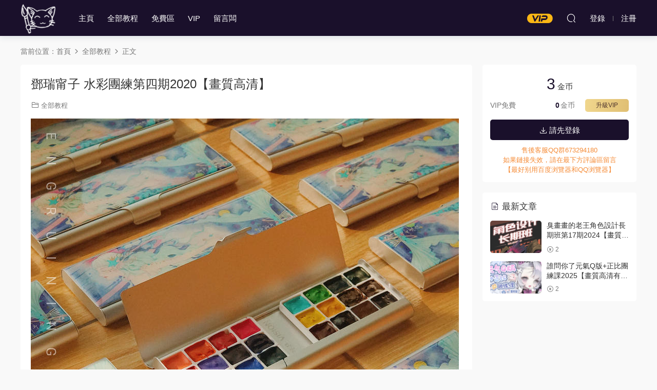

--- FILE ---
content_type: text/html; charset=UTF-8
request_url: https://www.bhmeng.com/3432.html
body_size: 5555
content:
<!DOCTYPE HTML>
<html lang="zh-CN">
<head>
  <meta charset="UTF-8">
  <meta http-equiv="X-UA-Compatible" content="IE=edge,chrome=1">
  <meta name="viewport" content="width=device-width,minimum-scale=1.0,maximum-scale=1.0,user-scalable=no"/>
  <meta name="apple-mobile-web-app-title" content="板绘梦">
  <meta http-equiv="Cache-Control" content="no-siteapp">
  <title>邓瑞宁子 水彩团练第四期2020【画质高清】 - 板绘梦</title>
  <meta name="keywords" content="全部教程">
<meta name="description" content="邓瑞宁子 水彩团练第四期2020【画质高清】">
  <link rel="shortcut icon" href="https://bhmeng-1306563736.cos.ap-nanjing.myqcloud.com/bhmeng-com//2021/07/02035520677.png">
  <meta name='robots' content='max-image-preview:large' />
<link rel='stylesheet' id='classic-theme-styles-css' href='https://www.bhmeng.com/wp-includes/css/classic-themes.min.css?ver=6.2.6' type='text/css' media='all' />
<link rel='stylesheet' id='modown-font-css' href='https://www.bhmeng.com/wp-content/themes/modown/static/css/fonts.css?ver=8.7' type='text/css' media='screen' />
<link rel='stylesheet' id='modown-base-css' href='https://www.bhmeng.com/wp-content/themes/modown/static/css/base.css?ver=8.7' type='text/css' media='screen' />
<script type='text/javascript' src='https://www.bhmeng.com/wp-includes/js/jquery/jquery.min.js?ver=3.6.4' id='jquery-core-js'></script>
<script type='text/javascript' src='https://www.bhmeng.com/wp-includes/js/jquery/jquery-migrate.min.js?ver=3.4.0' id='jquery-migrate-js'></script>
<link rel="https://api.w.org/" href="https://www.bhmeng.com/wp-json/" /><link rel="alternate" type="application/json" href="https://www.bhmeng.com/wp-json/wp/v2/posts/3432" /><link rel="canonical" href="https://www.bhmeng.com/3432.html" />
<link rel='shortlink' href='https://www.bhmeng.com/?p=3432' />
<style id="erphpdown-custom"></style>
    <style>
  :root{--theme-color: #1a102b;--theme-color2: #1a102b;--theme-radius: 5px;}  .header{background: #1a102b}
  .nav-main > li, .nav-main > li > a, .nav-right a{color:#ffffff;}
  body.night .nav-main > li, body.night .nav-main > li > a, body.night .nav-right a{color:#999;}
    body.home .header:not(.scrolled) .nav-main > li > a:hover, body.home .header:not(.scrolled) .nav-right > li > a:hover, .nav-main > li > a:hover, .nav-right a:hover, .nav-main > li > a:hover, .nav-left a:hover{color:#ffffff;}
    @media (max-width: 768px){
    .nav-right .nav-button a {color: #ffffff;}
  }
      .banner{height: 380px;}
      .post > .vip-tag, .post > .free-tag{display:none !important;}
      .erphpdown-box, .erphpdown, .article-content .erphpdown-content-vip{background: transparent !important;border: 2px dashed var(--theme-color);}
    .erphpdown-box .erphpdown-title{display: inline-block;}
  .logo{width:70px;}@media (max-width: 1024px){.logo, .logo a {width: 60px;height: 60px;}}.footer{background-color: #1a102b}.footer-widget{width:calc(21% - 20px);}@media (max-width: 768px){.footer-widget{width:calc(50% - 20px);margin-bottom:25px}
  .footer-widget:first-child{width:calc(100% - 20px);padding-right: 0}
  .footer-widget:last-child{width:calc(100% - 20px);padding-left: 0;margin-bottom: 0}}@media (max-width: 768px){}</style></head>
<body class="post-template-default single single-post postid-3432 single-format-standard">
<header class="header">
  <div class="container clearfix">
        <div class="logo">      <a style="background-image:url(https://bhmeng-1306563736.cos.ap-nanjing.myqcloud.com/bhmeng-com//2021/07/20210723073742708.png)" href="https://www.bhmeng.com" title="板绘梦">板绘梦</a>
      </a></div>
    <ul class="nav-main">
      <li id="menu-item-44" class="menu-item menu-item-type-post_type menu-item-object-page menu-item-home menu-item-44"><a href="https://www.bhmeng.com/">主页</a></li>
<li id="menu-item-84" class="menu-item menu-item-type-taxonomy menu-item-object-category current-post-ancestor current-menu-parent current-post-parent menu-item-84"><a href="https://www.bhmeng.com/category/qbjc">全部教程</a></li>
<li id="menu-item-3955" class="menu-item menu-item-type-taxonomy menu-item-object-category menu-item-3955"><a href="https://www.bhmeng.com/category/qbjc/mf">免费区</a></li>
<li id="menu-item-5050" class="menu-item menu-item-type-post_type menu-item-object-page menu-item-5050"><a href="https://www.bhmeng.com/vip">VIP</a></li>
<li id="menu-item-5051" class="menu-item menu-item-type-post_type menu-item-object-page menu-item-5051"><a href="https://www.bhmeng.com/%e7%95%99%e8%a8%80%e6%9d%bf">留言板</a></li>
    </ul>
        <ul class="nav-right">
            <li class="nav-vip">
        <a href="https://www.bhmeng.com/vip"><i class="icon icon-vip-s"></i></a>
      </li>
                              <li class="nav-search">
        <a href="javascript:;" class="search-loader" title="搜索"><i class="icon icon-search"></i></a>
      </li>
              <li class="nav-login no"><a href="https://www.bhmeng.com/login?redirect_to=https://www.bhmeng.com/3432.html" class="signin-loader" rel="nofollow"><i class="icon icon-user"></i><span>登录</span></a><b class="nav-line"></b><a href="https://www.bhmeng.com/login?action=register&redirect_to=https://www.bhmeng.com/3432.html" class="signup-loader" rel="nofollow"><span>注册</span></a></li>
                    <li class="nav-button"><a href="javascript:;" class="nav-loader"><i class="icon icon-menu"></i></a></li>
          </ul>
  </div>
</header>
<div class="search-wrap">
  <div class="container search-wrap-container">
    <form action="https://www.bhmeng.com/" class="search-form" method="get">
            <input autocomplete="off" class="search-input" name="s" placeholder="输入关键字回车" type="text">
      <button class="search-btn" type="submit"><i class="icon icon-search"></i>搜索</button>
      <i class="icon icon-close"></i>
      <input type="hidden" name="cat" class="search-cat-val">
          </form>
  </div>
</div><div class="main">
		<div class="container clearfix">
				<div class="breadcrumbs">当前位置：<span><a href="https://www.bhmeng.com/" itemprop="url"><span itemprop="title">首页</span></a></span> <span class="sep"><i class="dripicons dripicons-chevron-right"></i></span> <span><a href="https://www.bhmeng.com/category/qbjc" itemprop="url"><span itemprop="title">全部教程</span></a></span> <span class="sep"><i class="dripicons dripicons-chevron-right"></i></span> <span class="current">正文</span></div>						<div class="content-wrap">
	    	<div class="content">
	    			    			    			    			    		<article class="single-content">
		    		<div class="article-header">	<h1 class="article-title">邓瑞宁子 水彩团练第四期2020【画质高清】</h1>
	<div class="article-meta">
						<span class="item item-cats"><i class="icon icon-cat"></i> <a href="https://www.bhmeng.com/category/qbjc">全部教程</a></span>									</div>
</div>		    		<div class="article-content clearfix">
		    					    					    					    						    						    						    			<p><img decoding="async" class="alignnone size-full wp-image-3433" src="https://bhmeng-1306563736.cos.ap-nanjing.myqcloud.com/2022/04/20220429235947516.jpg" alt="" width="834" height="885" /> <img decoding="async" loading="lazy" class="alignnone size-medium wp-image-3434" src="https://bhmeng-1306563736.cos.ap-nanjing.myqcloud.com/2022/04/20220429235948611.jpg" alt="" width="638" height="482" /> <img decoding="async" loading="lazy" class="alignnone size-medium wp-image-3435" src="https://bhmeng-1306563736.cos.ap-nanjing.myqcloud.com/2022/04/20220429235949437.jpg" alt="" width="1029" height="759" /></p>
			    						    					    		<style>.erphpdown-box, .erphpdown-box + .article-custom-metas{display:block;}</style><div class="erphpdown-box"><span class="erphpdown-title">资源下载</span><div class="erphpdown-con clearfix"><div class="erphpdown-price">下载价格<span>3</span> 金币</div><div class="erphpdown-cart"><div class="vip">VIP免费</div><a href="javascript:;" class="down signin-loader">请先登录</a></div></div><div class="tips2"><div style ="color.red">售后客服QQ群673294180 </li><li>如果链接失效，请在最下方评论区留言</div>【最好别用百度浏览器和QQ浏览器】</li><li></div></div>		    					            </div>
		    				            						            </article>
	            	            	            <nav class="article-nav">
	                <span class="article-nav-prev">上一篇<br><a href="https://www.bhmeng.com/4007.html" rel="prev">87time的C4D OC液体产品表现全流程案例教程</a></span>
	                <span class="article-nav-next">下一篇<br><a href="https://www.bhmeng.com/2017.html" rel="next">北川大叔水彩基础</a></span>
	            </nav>
	            	            	            <div class="single-related"><h3 class="related-title"><i class="icon icon-related"></i> 猜你喜欢</h3><div class="grids relateds clearfix"><div class="post grid"  data-id="22326">
    <div class="img">
        <a href="https://www.bhmeng.com/22326.html" title="臭画画的老王角色设计长期班第17期2024【画质还行只有视频】" target="" rel="bookmark">
        <img src="https://www.bhmeng.com/wp-content/themes/modown/static/img/thumbnail.png" data-src="https://bhmeng-1306563736.cos.ap-nanjing.myqcloud.com/2026/01/20260124010559454.jpg" class="thumb" alt="臭画画的老王角色设计长期班第17期2024【画质还行只有视频】">
                </a>
            </div>

    <div class="cat"><a href="https://www.bhmeng.com/category/qbjc">全部教程</a></div>
    
    <h3 itemprop="name headline"><a itemprop="url" rel="bookmark" href="https://www.bhmeng.com/22326.html" title="臭画画的老王角色设计长期班第17期2024【画质还行只有视频】" target="">臭画画的老王角色设计长期班第17期2024【画质还行只有视频】</a></h3>

    
    <div class="grid-meta">
        <span class="price"><span class="fee"><i class="icon icon-money"></i> 2</span></span>    </div>

    
        </div><div class="post grid"  data-id="22315">
    <div class="img">
        <a href="https://www.bhmeng.com/22315.html" title="谁问你了元气Q版+正比团练课2025【画质高清有课件笔刷】" target="" rel="bookmark">
        <img src="https://www.bhmeng.com/wp-content/themes/modown/static/img/thumbnail.png" data-src="https://bhmeng-1306563736.cos.ap-nanjing.myqcloud.com/2026/01/20260123002144630.jpg" class="thumb" alt="谁问你了元气Q版+正比团练课2025【画质高清有课件笔刷】">
                </a>
            </div>

    <div class="cat"><a href="https://www.bhmeng.com/category/qbjc">全部教程</a></div>
    
    <h3 itemprop="name headline"><a itemprop="url" rel="bookmark" href="https://www.bhmeng.com/22315.html" title="谁问你了元气Q版+正比团练课2025【画质高清有课件笔刷】" target="">谁问你了元气Q版+正比团练课2025【画质高清有课件笔刷】</a></h3>

    
    <div class="grid-meta">
        <span class="price"><span class="fee"><i class="icon icon-money"></i> 2</span></span>    </div>

    
        </div><div class="post grid"  data-id="22310">
    <div class="img">
        <a href="https://www.bhmeng.com/22310.html" title="大米干饭萌萌Q版互动双人团练课2026年1月结课【画质不错有课件笔刷】" target="" rel="bookmark">
        <img src="https://www.bhmeng.com/wp-content/themes/modown/static/img/thumbnail.png" data-src="https://bhmeng-1306563736.cos.ap-nanjing.myqcloud.com/2026/01/20260123001400983.jpg" class="thumb" alt="大米干饭萌萌Q版互动双人团练课2026年1月结课【画质不错有课件笔刷】">
                </a>
            </div>

    <div class="cat"><a href="https://www.bhmeng.com/category/qbjc">全部教程</a></div>
    
    <h3 itemprop="name headline"><a itemprop="url" rel="bookmark" href="https://www.bhmeng.com/22310.html" title="大米干饭萌萌Q版互动双人团练课2026年1月结课【画质不错有课件笔刷】" target="">大米干饭萌萌Q版互动双人团练课2026年1月结课【画质不错有课件笔刷】</a></h3>

    
    <div class="grid-meta">
        <span class="price"><span class="fee"><i class="icon icon-money"></i> 2</span></span>    </div>

    
        </div><div class="post grid"  data-id="22298">
    <div class="img">
        <a href="https://www.bhmeng.com/22298.html" title="世森gg黑白漫画风格人物团练2025【画质高清有课件】" target="" rel="bookmark">
        <img src="https://www.bhmeng.com/wp-content/themes/modown/static/img/thumbnail.png" data-src="https://bhmeng-1306563736.cos.ap-nanjing.myqcloud.com/2026/01/20260122000804128.jpg" class="thumb" alt="世森gg黑白漫画风格人物团练2025【画质高清有课件】">
                </a>
            </div>

    <div class="cat"><a href="https://www.bhmeng.com/category/qbjc">全部教程</a></div>
    
    <h3 itemprop="name headline"><a itemprop="url" rel="bookmark" href="https://www.bhmeng.com/22298.html" title="世森gg黑白漫画风格人物团练2025【画质高清有课件】" target="">世森gg黑白漫画风格人物团练2025【画质高清有课件】</a></h3>

    
    <div class="grid-meta">
        <span class="price"><span class="fee"><i class="icon icon-money"></i> 2</span></span>    </div>

    
        </div><div class="post grid"  data-id="22290">
    <div class="img">
        <a href="https://www.bhmeng.com/22290.html" title="星山视觉MJ+SD实战设计训练营2025年结课【画质高清有大部分素材】" target="" rel="bookmark">
        <img src="https://www.bhmeng.com/wp-content/themes/modown/static/img/thumbnail.png" data-src="https://bhmeng-1306563736.cos.ap-nanjing.myqcloud.com/2026/01/20260121000852181.jpg" class="thumb" alt="星山视觉MJ+SD实战设计训练营2025年结课【画质高清有大部分素材】">
                </a>
            </div>

    <div class="cat"><a href="https://www.bhmeng.com/category/qbjc">全部教程</a></div>
    
    <h3 itemprop="name headline"><a itemprop="url" rel="bookmark" href="https://www.bhmeng.com/22290.html" title="星山视觉MJ+SD实战设计训练营2025年结课【画质高清有大部分素材】" target="">星山视觉MJ+SD实战设计训练营2025年结课【画质高清有大部分素材】</a></h3>

    
    <div class="grid-meta">
        <span class="price"><span class="fee"><i class="icon icon-money"></i> 2</span></span>    </div>

    
        </div><div class="post grid"  data-id="22281">
    <div class="img">
        <a href="https://www.bhmeng.com/22281.html" title="芜湖万第2期流光掠影半厚涂头像团练2025【画质高清有课件】" target="" rel="bookmark">
        <img src="https://www.bhmeng.com/wp-content/themes/modown/static/img/thumbnail.png" data-src="https://bhmeng-1306563736.cos.ap-nanjing.myqcloud.com/2026/01/20260119230827554.jpg" class="thumb" alt="芜湖万第2期流光掠影半厚涂头像团练2025【画质高清有课件】">
                </a>
            </div>

    <div class="cat"><a href="https://www.bhmeng.com/category/qbjc">全部教程</a></div>
    
    <h3 itemprop="name headline"><a itemprop="url" rel="bookmark" href="https://www.bhmeng.com/22281.html" title="芜湖万第2期流光掠影半厚涂头像团练2025【画质高清有课件】" target="">芜湖万第2期流光掠影半厚涂头像团练2025【画质高清有课件】</a></h3>

    
    <div class="grid-meta">
        <span class="price"><span class="fee"><i class="icon icon-money"></i> 2</span></span>    </div>

    
        </div></div></div>	            <div class="single-comment">
	<h3 class="comments-title" id="comments">
		<i class="icon icon-comments"></i> 评论<small>0</small>
	</h3>
	<div id="respond" class="comments-respond no_webshot">
				<div class="comment-signarea">
			<h3 class="text-muted">请先 <a href="javascript:;" class="signin-loader">登录</a> ！</h3>
		</div>
			</div>
	</div>



	            	    	</div>
	    </div>
		<aside class="sidebar">
	<div class="theiaStickySidebar">
	<div class="widget widget-erphpdown"><div class="item price"><span>3</span> 金币</div><div class="item vip vip-text"><div class="vit"><span class="tit">VIP免费</span><a href="http://www.bhmeng.com/user?pd=vip" target="_blank" class="erphpdown-vip-btn erphpdown-vip-loader">升级VIP</a><span class="pri"><b>0</b>金币</span></div></div><a href="javascript:;" class="down signin-loader"><i class="icon icon-download"></i> 请先登录</a><div class="tips"><div style ="color.red">售后客服QQ群673294180 </li><li>如果链接失效，请在最下方评论区留言</div>【最好别用百度浏览器和QQ浏览器】</li><li></div></div>
	<div class="widget widget-postlist"><h3><i class="icon icon-posts"></i> 最新文章</h3><ul class="clearfix hasimg">        <li>
                    <a href="https://www.bhmeng.com/22326.html" title="臭画画的老王角色设计长期班第17期2024【画质还行只有视频】" target="" rel="bookmark" class="img">
		    <img src="https://bhmeng-1306563736.cos.ap-nanjing.myqcloud.com/2026/01/20260124010559454.jpg" class="thumb" alt="臭画画的老王角色设计长期班第17期2024【画质还行只有视频】">
		  </a>
		  		            <h4><a href="https://www.bhmeng.com/22326.html" target="" title="臭画画的老王角色设计长期班第17期2024【画质还行只有视频】">臭画画的老王角色设计长期班第17期2024【画质还行只有视频】</a></h4>
          <p class="meta">
          	          	          	<span class="price"><span class="fee"><i class="icon icon-money"></i> 2</span></span>          </p>
                  </li>
		        <li>
                    <a href="https://www.bhmeng.com/22315.html" title="谁问你了元气Q版+正比团练课2025【画质高清有课件笔刷】" target="" rel="bookmark" class="img">
		    <img src="https://bhmeng-1306563736.cos.ap-nanjing.myqcloud.com/2026/01/20260123002144630.jpg" class="thumb" alt="谁问你了元气Q版+正比团练课2025【画质高清有课件笔刷】">
		  </a>
		  		            <h4><a href="https://www.bhmeng.com/22315.html" target="" title="谁问你了元气Q版+正比团练课2025【画质高清有课件笔刷】">谁问你了元气Q版+正比团练课2025【画质高清有课件笔刷】</a></h4>
          <p class="meta">
          	          	          	<span class="price"><span class="fee"><i class="icon icon-money"></i> 2</span></span>          </p>
                  </li>
		</ul></div>	</div>	    
</aside>	</div>
</div>
<footer class="footer">
	<div class="container">
	    		<div class="footer-widgets">
	    		    </div>
	    	    	    <div class="copyright"><p><a href="declare">免责声明：</a>资源由本站用户从网上收集上传，如有版权方面的问题请先点击左侧免责声明查看相关事宜，发邮件通知站长！</p>
<p>邮箱：hellonihao369@gmail.com 万分感谢！</p>
</div>
	</div>
</footer>





<div class="sign">			
	<div class="sign-mask"></div>			
	<div class="sign-box">	
				
		<div class="sign-tips"></div>			
		<form id="sign-in">  
		    <div class="form-item" style="text-align:center"><a href="https://www.bhmeng.com"><img class="logo-login" src="https://bhmeng-1306563736.cos.ap-nanjing.myqcloud.com/2022/11/20221130151435195.png" alt="板绘梦"></a></div>
			<div class="form-item"><input type="text" name="user_login" class="form-control" id="user_login" placeholder="用户名/邮箱"><i class="icon icon-user"></i></div>			
			<div class="form-item"><input type="password" name="password" class="form-control" id="user_pass" placeholder="密码"><i class="icon icon-lock"></i></div>		
						<div class="form-item">
				<input type="text" class="form-control" id="user_captcha" name="user_captcha" placeholder="验证码"><span class="captcha-clk2">显示验证码</span>
				<i class="icon icon-safe"></i>
			</div>
				
			<div class="sign-submit">			
				<input type="button" class="btn signinsubmit-loader" name="submit" value="登录">  			
				<input type="hidden" name="action" value="signin">			
			</div>			
			<div class="sign-trans">没有账号？<a href="javascript:;" class="erphp-reg-must">注册</a>&nbsp;&nbsp;<a href="https://www.bhmeng.com/login?action=password&redirect_to=https://www.bhmeng.com/3432.html" rel="nofollow" target="_blank">忘记密码？</a></div>		
			<div class="sign-social"><h2>社交账号快速登录</h2><a class="login-qq" href="https://www.bhmeng.com/oauth/qq?rurl=https://www.bhmeng.com/3432.html" rel="nofollow"><i class="icon icon-qq"></i></a></div>				
		</form>	
				
		<form id="sign-up" style="display: none;"> 	
		    <div class="form-item" style="text-align:center"><a href="https://www.bhmeng.com"><img class="logo-login" src="https://bhmeng-1306563736.cos.ap-nanjing.myqcloud.com/2022/11/20221130151435195.png" alt="板绘梦"></a></div>			
		    	
			<div class="form-item"><input type="text" name="name" class="form-control" id="user_register" placeholder="用户名"><i class="icon icon-user"></i></div>			
			<div class="form-item"><input type="email" name="email" class="form-control" id="user_email" placeholder="邮箱"><i class="icon icon-mail"></i></div>		
			<div class="form-item"><input type="password" name="password2" class="form-control" id="user_pass2" placeholder="密码"><i class="icon icon-lock"></i></div>
						<div class="form-item">
				<input type="text" class="form-control" id="captcha" name="captcha" placeholder="验证码"><span class="captcha-clk2">显示验证码</span>
				<i class="icon icon-safe"></i>
			</div>
				
			<div class="sign-submit">			
				<input type="button" class="btn signupsubmit-loader" name="submit" value="注册">  			
				<input type="hidden" name="action" value="signup">  	
							
			</div>			
			<div class="sign-trans">已有账号？ <a href="javascript:;" class="modown-login-must">登录</a></div>	
				
			<div class="sign-social"><h2>社交账号快速登录</h2><a class="login-qq" href="https://www.bhmeng.com/oauth/qq?rurl=https://www.bhmeng.com/3432.html" rel="nofollow"><i class="icon icon-qq"></i></a></div>							
		</form>	
			
					
	</div>			
</div>
<script>
	var zh_autoLang_t=false;var zh_autoLang_s=true;	window._MBT = {uri: 'https://www.bhmeng.com/wp-content/themes/modown', child: 'https://www.bhmeng.com/wp-content/themes/modown', urc: 'https://www.bhmeng.com/wp-content/themes/modown', uru: 'https://www.bhmeng.com/wp-content/themes/modown', url:'https://www.bhmeng.com', urg: 'https://www.bhmeng.com/wp-content/themes/modown', url:'https://www.bhmeng.com',usr: 'https://www.bhmeng.com/user', roll: [], admin_ajax: 'https://www.bhmeng.com/wp-admin/admin-ajax.php', erphpdown: 'https://www.bhmeng.com/wp-content/plugins/erphpdown/', image: '0.6316', hanimated: '0', fancybox: '0', anchor: '0', loading: '', nav: '0', iframe: '0'};</script>
<script>window._ERPHPDOWN = {"uri":"https://www.bhmeng.com/wp-content/plugins/erphpdown", "payment": "6", "wppay": "scan", "author": "mobantu"}</script>
<script type='text/javascript' id='erphpdown-js-extra'>
/* <![CDATA[ */
var _ERPHP = {"ajaxurl":"https:\/\/www.bhmeng.com\/wp-admin\/admin-ajax.php"};
/* ]]> */
</script>
<script type='text/javascript' src='https://www.bhmeng.com/wp-content/plugins/erphpdown/static/erphpdown.js?ver=17.0' id='erphpdown-js'></script>
<script type='text/javascript' src='https://www.bhmeng.com/wp-content/themes/modown/static/js/lib.js?ver=8.7' id='modown-lib-js'></script>
<script type='text/javascript' src='https://www.bhmeng.com/wp-content/themes/modown/static/js/fancybox.min.js?ver=3.3.5' id='modown-fancybox-js'></script>
<script type='text/javascript' src='https://www.bhmeng.com/wp-content/themes/modown/static/js/base.js?ver=8.7' id='modown-base-js'></script>
<script>MOBANTU.init({ias: 0, lazy: 1, plazy: 0, water: 0, mbf: 0, mpf: 0, mpfp: 0});document.oncontextmenu = new Function("return false;");</script>
<div class="analysis"></div>
</body>
</html><!--
Performance optimized by Redis Object Cache. Learn more: https://wprediscache.com

使用 PhpRedis (v5.3.7) 从 Redis 检索了 2318 个对象 (325 KB)。
-->
